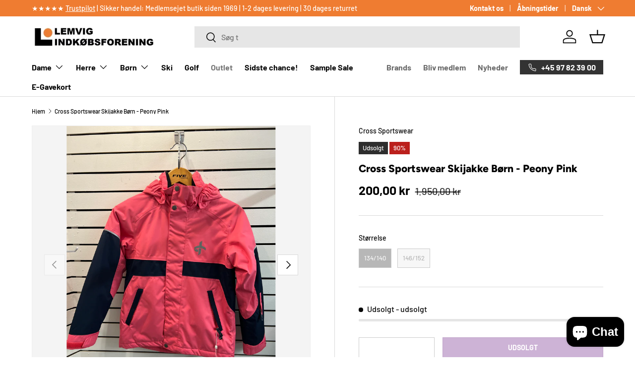

--- FILE ---
content_type: text/javascript; charset=utf-8
request_url: https://lemvigindkob.dk/products/cross-sportswear-skijakke-born-peony-pink.js
body_size: 418
content:
{"id":7352058347711,"title":"Cross Sportswear Skijakke Børn - Peony Pink","handle":"cross-sportswear-skijakke-born-peony-pink","description":"\u003cp\u003eSkijakke til børn\u003c\/p\u003e","published_at":"2022-09-22T13:00:27+02:00","created_at":"2022-09-22T13:00:27+02:00","vendor":"Cross Sportswear","type":"Skijakker","tags":["Børn","Golf","Jakker","Outlet","Skijakker","Skitøj","Skiudstyr","Tøj"],"price":20000,"price_min":20000,"price_max":20000,"available":false,"price_varies":false,"compare_at_price":195000,"compare_at_price_min":195000,"compare_at_price_max":195000,"compare_at_price_varies":false,"variants":[{"id":41957149933759,"title":"134\/140","option1":"134\/140","option2":null,"option3":null,"sku":null,"requires_shipping":true,"taxable":true,"featured_image":null,"available":false,"name":"Cross Sportswear Skijakke Børn - Peony Pink - 134\/140","public_title":"134\/140","options":["134\/140"],"price":20000,"weight":0,"compare_at_price":195000,"inventory_management":"shopify","barcode":null,"requires_selling_plan":false,"selling_plan_allocations":[]},{"id":41957160419519,"title":"146\/152","option1":"146\/152","option2":null,"option3":null,"sku":null,"requires_shipping":true,"taxable":true,"featured_image":null,"available":false,"name":"Cross Sportswear Skijakke Børn - Peony Pink - 146\/152","public_title":"146\/152","options":["146\/152"],"price":20000,"weight":0,"compare_at_price":195000,"inventory_management":"shopify","barcode":null,"requires_selling_plan":false,"selling_plan_allocations":[]}],"images":["\/\/cdn.shopify.com\/s\/files\/1\/0597\/5723\/2319\/products\/image_27b21542-9832-46e6-bfb8-b2e40dcfe1cb.heic?v=1663844434","\/\/cdn.shopify.com\/s\/files\/1\/0597\/5723\/2319\/products\/image_a189eddd-7254-4293-85a0-62b3043d8ed8.heic?v=1663844436"],"featured_image":"\/\/cdn.shopify.com\/s\/files\/1\/0597\/5723\/2319\/products\/image_27b21542-9832-46e6-bfb8-b2e40dcfe1cb.heic?v=1663844434","options":[{"name":"Størrelse","position":1,"values":["134\/140","146\/152"]}],"url":"\/products\/cross-sportswear-skijakke-born-peony-pink","media":[{"alt":"Cross Sportswear Skijakke Børn - Peony Pink -","id":25902177976511,"position":1,"preview_image":{"aspect_ratio":0.75,"height":4032,"width":3024,"src":"https:\/\/cdn.shopify.com\/s\/files\/1\/0597\/5723\/2319\/products\/image_27b21542-9832-46e6-bfb8-b2e40dcfe1cb.heic?v=1663844434"},"aspect_ratio":0.75,"height":4032,"media_type":"image","src":"https:\/\/cdn.shopify.com\/s\/files\/1\/0597\/5723\/2319\/products\/image_27b21542-9832-46e6-bfb8-b2e40dcfe1cb.heic?v=1663844434","width":3024},{"alt":"Cross Sportswear Skijakke Børn - Peony Pink -","id":25902178304191,"position":2,"preview_image":{"aspect_ratio":0.75,"height":4032,"width":3024,"src":"https:\/\/cdn.shopify.com\/s\/files\/1\/0597\/5723\/2319\/products\/image_a189eddd-7254-4293-85a0-62b3043d8ed8.heic?v=1663844436"},"aspect_ratio":0.75,"height":4032,"media_type":"image","src":"https:\/\/cdn.shopify.com\/s\/files\/1\/0597\/5723\/2319\/products\/image_a189eddd-7254-4293-85a0-62b3043d8ed8.heic?v=1663844436","width":3024}],"requires_selling_plan":false,"selling_plan_groups":[]}